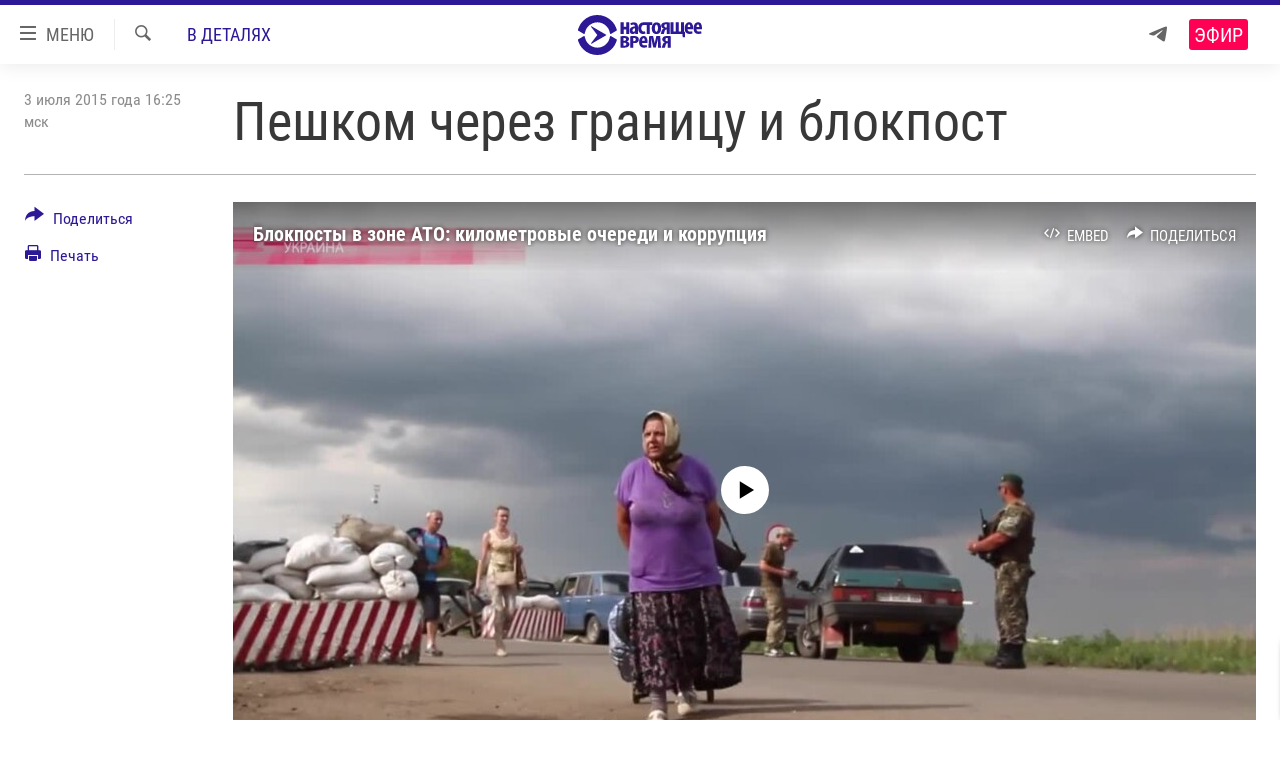

--- FILE ---
content_type: text/html; charset=utf-8
request_url: https://www.currenttime.tv/a/32572832.html?layout=1&platformType=self-embed
body_size: 3111
content:

<!DOCTYPE html>
<html lang="ru" dir="ltr" class="no-js">
<head>
<script src="https://tags.currenttime.tv/rferl-pangea/prod/utag.sync.js"></script> <script type='text/javascript' src='https://www.youtube.com/iframe_api' async></script>
<link rel="manifest" href="/manifest.json">
<script type="text/javascript">
//a general 'js' detection, must be on top level in <head>, due to CSS performance
document.documentElement.className = "js";
var cacheBuster = "370";
var appBaseUrl = "/";
var imgEnhancerBreakpoints = [0, 144, 256, 408, 650, 1023, 1597];
var isLoggingEnabled = false;
var isPreviewPage = false;
var isLivePreviewPage = false;
if (!isPreviewPage) {
window.RFE = window.RFE || {};
window.RFE.cacheEnabledByParam = window.location.href.indexOf('nocache=1') === -1;
const url = new URL(window.location.href);
const params = new URLSearchParams(url.search);
// Remove the 'nocache' parameter
params.delete('nocache');
// Update the URL without the 'nocache' parameter
url.search = params.toString();
window.history.replaceState(null, '', url.toString());
} else {
window.addEventListener('load', function() {
const links = window.document.links;
for (let i = 0; i < links.length; i++) {
links[i].href = '#';
links[i].target = '_self';
}
})
}
var pwaEnabled = false;
var swCacheDisabled;
</script>
<meta charset="utf-8" />
<title>TruStory</title>
<meta name="description" content="" />
<meta name="keywords" content="" />
<meta name="viewport" content="width=device-width, initial-scale=1.0" />
<meta name="robots" content="noindex">
<meta http-equiv="X-UA-Compatible" content="IE=edge" />
<meta name="robots" content="max-image-preview:large"><meta property="fb:app_id" content="1515255158729654" />
<meta name="yandex-verification" content="183f27ca7d8cd167" /> <meta name="yandex-verification" content="8fcec95f849757a3" />
<link href="https://www.currenttime.tv/a/32572832.html" rel="canonical" />
<meta name="apple-mobile-web-app-title" content="Настоящее Время" />
<meta name="apple-mobile-web-app-status-bar-style" content="black" />
<meta name="apple-itunes-app" content="app-id=1042221889, app-argument=//32572832.ltr" />
<meta content="TruStory" property="og:title" />
<meta content="article" property="og:type" />
<meta content="https://www.currenttime.tv/a/32572832.html" property="og:url" />
<meta content="Настоящее Время" property="og:site_name" />
<meta content="https://www.facebook.com/currenttimetv" property="article:publisher" />
<meta content="https://www.currenttime.tv/Content/responsive/RFE/ru-RU-TV/img/top_logo_news.png" property="og:image" />
<meta content="640" property="og:image:width" />
<meta content="640" property="og:image:height" />
<meta content="site logo" property="og:image:alt" />
<meta content="1515255158729654" property="fb:app_id" />
<meta content="summary" name="twitter:card" />
<meta content="@CurrentTimeTv" name="twitter:site" />
<script src="/Scripts/responsive/infographics.b?v=dVbZ-Cza7s4UoO3BqYSZdbxQZVF4BOLP5EfYDs4kqEo1&amp;av=0.0.0.0&amp;cb=370"></script>
<link rel="icon" type="image/svg+xml" href="/Content/responsive/RFE/ru-RU-TV/img/webApp/favicon.svg" />
<link rel="alternate icon" href="/Content/responsive/RFE/ru-RU-TV/img/webApp/favicon.ico" />
<link rel="mask-icon" color="#2d1996" href="/Content/responsive/RFE/ru-RU-TV/img/webApp/favicon_safari.svg" />
<link rel="apple-touch-icon" sizes="152x152" href="/Content/responsive/RFE/ru-RU-TV/img/webApp/ico-152x152.png" />
<link rel="apple-touch-icon" sizes="144x144" href="/Content/responsive/RFE/ru-RU-TV/img/webApp/ico-144x144.png" />
<link rel="apple-touch-icon" sizes="114x114" href="/Content/responsive/RFE/ru-RU-TV/img/webApp/ico-114x114.png" />
<link rel="apple-touch-icon" sizes="72x72" href="/Content/responsive/RFE/ru-RU-TV/img/webApp/ico-72x72.png" />
<link rel="apple-touch-icon-precomposed" href="/Content/responsive/RFE/ru-RU-TV/img/webApp/ico-57x57.png" />
<link rel="icon" sizes="192x192" href="/Content/responsive/RFE/ru-RU-TV/img/webApp/ico-192x192.png" />
<link rel="icon" sizes="128x128" href="/Content/responsive/RFE/ru-RU-TV/img/webApp/ico-128x128.png" />
<meta name="msapplication-TileColor" content="#ffffff" />
<meta name="msapplication-TileImage" content="/Content/responsive/RFE/ru-RU-TV/img/webApp/ico-144x144.png" />
<link rel="preload" href="/Content/responsive/fonts/Roboto-Condensed-Regular_v1.woff" type="font/woff" as="font" crossorigin="anonymous" />
<link rel="alternate" type="application/rss+xml" title="RFE/RL - Top Stories [RSS]" href="/api/" />
<link rel="sitemap" type="application/rss+xml" href="/sitemap.xml" />
<link rel="stylesheet" href="/Content/ifg-blank.css?av=0.0.0.0&amp;cb=370" /> </head>
<body class=" nav-no-loaded cc_theme nojs-images ">
<script type="text/javascript" >
var analyticsData = {url:"https://www.currenttime.tv/a/32572832.html",property_id:"525",article_uid:"32572832",page_title:"TruStory",page_type:"iframe",content_type:"snippet",subcontent_type:"snippet",last_modified:"2023-09-06 13:34:50Z",pub_datetime:"2023-08-31 12:34:00Z",pub_year:"2023",pub_month:"08",pub_day:"31",pub_hour:"12",pub_weekday:"Thursday",section:"snippet",english_section:"",byline:"",categories:"",domain:"www.currenttime.tv",language:"Russian",language_service:"Current Time TV Russian",platform:"self-embed",copied:"no",copied_article:"",copied_title:"",runs_js:"Yes",cms_release:"8.44.0.0.370",enviro_type:"prod",slug:"",entity:"RFE-VOA",short_language_service:"RU",platform_short:"se",page_name:"TruStory"};
</script>
<!--Analytics tag js version start-->
<script type="text/javascript" data-cookiecategory="analytics">
var utag_data = Object.assign({}, analyticsData, {});
if(typeof(TealiumTagFrom)==='function' && typeof(TealiumTagSearchKeyword)==='function') {
var utag_from=TealiumTagFrom();var utag_searchKeyword=TealiumTagSearchKeyword();
if(utag_searchKeyword!=null && utag_searchKeyword!=='' && utag_data["search_keyword"]==null) utag_data["search_keyword"]=utag_searchKeyword;if(utag_from!=null && utag_from!=='') utag_data["from"]=TealiumTagFrom();}
if(window.top!== window.self&&utag_data.page_type==="snippet"){utag_data.page_type = 'iframe';}
try{if(window.top!==window.self&&window.self.location.hostname===window.top.location.hostname){utag_data.platform = 'self-embed';utag_data.platform_short = 'se';}}catch(e){if(window.top!==window.self&&window.self.location.search.includes("platformType=self-embed")){utag_data.platform = 'cross-promo';utag_data.platform_short = 'cp';}}
(function(a,b,c,d){ a="https://tags.currenttime.tv/rferl-pangea/prod/utag.js"; b=document;c="script";d=b.createElement(c);d.src=a;d.type="text/java"+c;d.async=true; a=b.getElementsByTagName(c)[0];a.parentNode.insertBefore(d,a); })();
</script>
<!--Analytics tag js version end-->
<!-- Analytics tag management NoScript -->
<noscript>
<img style="position: absolute; border: none;" src="https://ssc.currenttime.tv/b/ss/bbgprod,bbgentityrferl/1/G.4--NS/2011664859?pageName=rfe-voa%3aru%3ase%3aiframe%3atrustory&amp;c6=trustory&amp;v36=8.44.0.0.370&amp;v6=D=c6&amp;g=https%3a%2f%2fwww.currenttime.tv%2fa%2f32572832.html&amp;c1=D=g&amp;v1=D=g&amp;events=event1&amp;c16=current%20time%20tv%20russian&amp;v16=D=c16&amp;ch=snippet&amp;c15=russian&amp;v15=D=c15&amp;c4=snippet&amp;v4=D=c4&amp;c14=32572832&amp;v14=D=c14&amp;v20=no&amp;c17=self-embed&amp;v17=D=c17&amp;mcorgid=518abc7455e462b97f000101%40adobeorg&amp;server=www.currenttime.tv&amp;pageType=D=c4&amp;ns=bbg&amp;v29=D=server&amp;v25=rfe&amp;v30=525&amp;v105=D=User-Agent " alt="analytics" width="1" height="1" /></noscript>
<!-- End of Analytics tag management NoScript -->
<script type="text/javascript">
initInfographics(
{
groups:[],
params:[],
isMobile:true
});
</script>
<script async src="https://thetruestory.news/widget-top.iife.js"></script>
<thetruestory-widget-top slug="currenttime"></thetruestory-widget-top>
<script defer src="/Scripts/responsive/serviceWorkerInstall.js?cb=370"></script>
<script type="text/javascript">
// opera mini - disable ico font
if (navigator.userAgent.match(/Opera Mini/i)) {
document.getElementsByTagName("body")[0].className += " can-not-ff";
}
// mobile browsers test
if (typeof RFE !== 'undefined' && RFE.isMobile) {
if (RFE.isMobile.any()) {
document.getElementsByTagName("body")[0].className += " is-mobile";
}
else {
document.getElementsByTagName("body")[0].className += " is-not-mobile";
}
}
</script>
<script src="/conf.js?x=370" type="text/javascript"></script>
<script type="text/javascript">
var bar_data = {
"apiId": "32572832",
"apiType": "1",
"isEmbedded": "0",
"culture": "ru-RU-TV",
"cookieName": "cmsLoggedIn",
"cookieDomain": "www.currenttime.tv"
};
</script>
<div id="scriptLoaderTarget" style="display:none;contain:strict;"></div>
</body>
</html>